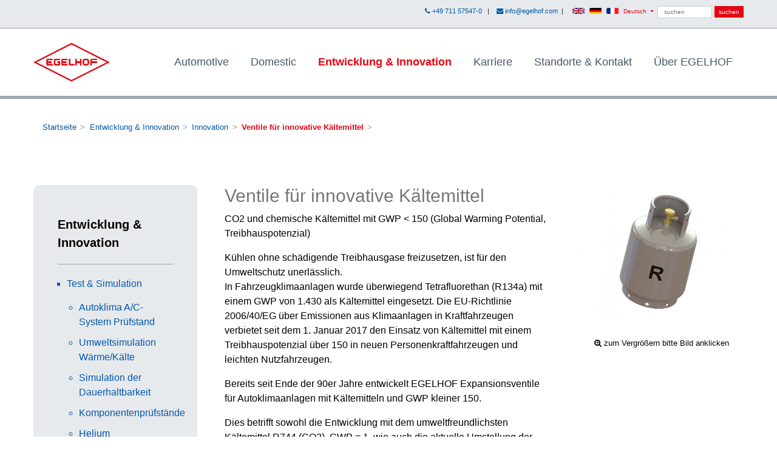

--- FILE ---
content_type: text/html; charset=utf-8
request_url: https://www.egelhof.com/de/entwicklung-innovation/innovation/ventile-fur-innovative-kaltemittel/
body_size: 4591
content:
<!DOCTYPE html>

<html lang="de">
<head>
    <meta http-equiv="content-type" content="text/html; charset=utf-8"/>
    <meta name="viewport" content="width=device-width, initial-scale=1"/>
    <title>Ventile für innovative Kältemittel - Egelhof Gruppe</title>

    <meta name="description" content="CO2 und chemische Kältemittel mit GWP &lt; 150 (Global Warming Potential, Treibhauspotenzial) Kühlen ohne schädigende Treibhausgase freizusetzen, ist für den Umweltschutz unerlässlich. In Fahrzeugklimaanlagen wurde überwiegend Tetrafluorethan (R134a) mit"/>

    <meta name="copyright" content="Egelhof Gruppe">
    <meta name="publisher" content="Egelhof Gruppe">
    <meta name="robots" content="index, follow, all">
    <meta name="revisit-after" content="7 days">
    <meta name="audience" content="All">
    <meta name="page-type" content="Unternehmensinformationen">
    <meta name="page-topic" content="Egelhof Ventile für innovative Kältemittel">
    <meta name="language" content="de">
    <meta name="author" content="Egelhof Gruppe">
    <meta name="geo.placename" content="Fellbach, Deutschland">
    <meta name="geo.position" content="48.813334;9.268582">
    <meta name="geo.region" content="DE-Baden-Württemberg">
    <meta name="city" content="Fellbach">
    <meta name="country" content="Germany">
    <meta name="zipcode" content="70736">
    <meta name="ICBM" content="48.813334, 9.268582">
    <link rel="canonical" href="https://www.egelhof.com/de/">
    <meta http-equiv="X-UA-Compatible" content="IE=edge" />
    <meta http-equiv=Content-Security-Policy content="default-src 'self' *.egelhof.com *.personio.de 'unsafe-inline';font-src 'self' data:; img-src 'self' *.egelhof.com *.personio.de data: ; script-src 'self' *.egelhof.com *.personio.de 'unsafe-eval' 'unsafe-inline'; ">
    <link rel="stylesheet" type="text/css" href="/site/templates/assets/css/main.css"/>
    <link rel="stylesheet" href="/site/templates/assets/bootstrap/css/bootstrap.min.css">
    <link rel="stylesheet" href="/site/templates/assets/fonts/font-awesome.min.css">

    <link rel="stylesheet" href="/site/templates/assets/css/styles.css">
    <link rel="stylesheet" href="/site/templates/assets/css/swiper.min.css">
    <link rel="stylesheet" href="/site/templates/assets/css/slider.css">
    <link rel="stylesheet" href="/site/templates/assets/css/lightbox.css">

    
	<link rel='alternate' hreflang='en' href='https://www.egelhof.com/en/development-innovation/innovation/valves-for-innovative-refrigerants/' />
	<link rel='alternate' hreflang='de' href='https://www.egelhof.com/de/entwicklung-innovation/innovation/ventile-fur-innovative-kaltemittel/' />
	<link rel='alternate' hreflang='fr' href='https://www.egelhof.com/fr/developpement-innovation/innovation/vannes-pour-refrigerants-innovants/' />

</head>
<body style="padding: 0;">
<div class="info-header-icon-list">
    <div style="border-bottom: 1px solid rgb(159,166,171);background-color: rgb(231,234,236);">
        <div class="container">
            <div class="row">
                <div class="col-md-12" style="text align: right;text-align: right;">



                    <form style='' class='search' action='/de/suche/'
                          method='get'>

                        <input
                            style='font-size: 10px;margin: 10px 0 0 0;padding: 0 0 0 10px;width: 90px;font-family: arial;'
                            type='text' name='q' id='search' placeholder='suchen'/>
                        <button type='submit' name='submit'
                                style='background: rgb(227,6,19);color: #fff;border: 1px solid rgb(227,6,19);font-size: 10px;line-height: 15px;'>suchen</button>
                    </form>

                    <div style="font-size: 0.7em;margin: 10px 0;"><a href="tel:+49 711 57547-0"><i class="fa fa-phone"
                                                                                                                           style="color: rgb(0,86,164);"></i>&nbsp;<span class="header-contact">+49 711 57547-0</span></a>
                        &nbsp; | &nbsp; &nbsp;<a href="mailto:info@egelhof.com"><i class="fa fa-envelope"
                                                                                                          style="color: rgb(0,86,164);"></i>&nbsp;<span class="header-contact">info@egelhof.com</span></a>
                        &nbsp;| &nbsp; &nbsp;



                        <div class="dropdown show" style="display: inline;">
                            <a class="btn btn-secondary btn-sm dropdown-toggle" href="#" role="button"
                               id="dropdownMenuLink" data-toggle="dropdown" aria-haspopup="true" aria-expanded="false"
                               style="background: none;border: none;font-size: 10px;border-radius: 0; line-height: 12px;padding: 0;color: rgb(227,6,19);">
                                <img src="/site/templates/assets/img/language/us.jpg" class="language-image">
                                <img src="/site/templates/assets/img/language/de.jpg" class="language-image">
                                <img src="/site/templates/assets/img/language/fr.jpg" class="language-image"> Deutsch                            </a>
                            <div class="dropdown-menu" aria-labelledby="dropdownMenuLink">
                                <a hreflang='en' href='/en/development-innovation/innovation/valves-for-innovative-refrigerants/'  class='dropdown-item'>English</a><a hreflang='de' href='/de/entwicklung-innovation/innovation/ventile-fur-innovative-kaltemittel/'  class='dropdown-item'>Deutsch</a><a hreflang='fr' href='/fr/developpement-innovation/innovation/vannes-pour-refrigerants-innovants/'  class='dropdown-item'>Français</a>                            </div>
                        </div>


                        &nbsp;
                    </div>
                </div>
            </div>
        </div>
    </div>
    <div>
        <nav class="navbar navbar-light navbar-expand-md navigation-clean"
             style="border-bottom: 5px solid rgb(159,166,171);">
            <div class="container"><a href="https://www.egelhof.com/de/"><img
                        src="/site/templates/assets/img/egelhof_logo.png"
                        style="height: 65px;"></a>
                <button data-toggle="collapse" class="navbar-toggler" data-target="#navcol-1"><span class="sr-only">Toggle navigation</span><span
                        class="navbar-toggler-icon"></span></button>
                <div class="collapse navbar-collapse"
                     id="navcol-1">



                    <ul class='nav navbar-nav ml-auto'><li class='nav-item' role='presentation'><a class='nav-link' href='/de/autoklima/'>Automotive</a></li><li class='nav-item' role='presentation'><a class='nav-link' href='/de/haustechnik/'>Domestic</a></li><li class='nav-item' role='presentation' aria-current='true'><a class='nav-link' style='font-weight: bold; color: rgb(227,6,19);' href='/de/entwicklung-innovation/'>Entwicklung &amp; Innovation</a></li><li class='nav-item' role='presentation'><a class='nav-link' href='/de/karriere/'>Karriere</a></li><li class='nav-item' role='presentation'><a class='nav-link' href='/de/standorte-kontakt/'>Standorte &amp; Kontakt</a></li><li class='nav-item' role='presentation'><a class='nav-link' href='/de/uber-egelhof/'>Über EGELHOF</a></li></ul>
                </div>
            </div>
        </nav>
    </div>
</div>
<div class="mainsection">
    
    <div class="article-list" style="margin: 40px 0 40px 0;">
        <div class="container">


                            <div class='breadcrumbs' role='navigation' style='margin: 0 15px 0 0;'
                     aria-label='You are here:'><span><a href='/de/'>Startseite</a></span> <span><a href='/de/entwicklung-innovation/'>Entwicklung &amp; Innovation</a></span> <span><a href='/de/entwicklung-innovation/innovation/'>Innovation</a></span> <span>Ventile für innovative Kältemittel</span> </div>
            

        </div>
    </div>

    <main id='main'>


        

            <div class="article-list" style="margin: 40px 0 40px 0;">
                <div class="container">
                    <div class="intro"></div>
                    <div class="row">
                                                    <div class="col col-12 col-xs-12 col-sm-12 col-md-3" style="">
                                <div class="untermenu-desktop">
                                    <div
                                        style="background-color: rgb(231,234,236);;margin: 20px 0;padding: 40px 40px 20px 40px;border-radius:10px;">

                                        <div class="untermenu">
                                            <ul class='nav2'><li><a href='/de/entwicklung-innovation/'>Entwicklung &amp; Innovation</a><ul class='nav3'><li><a href='/de/entwicklung-innovation/test-simulation/'>Test &amp; Simulation</a><ul class='nav3'><li><a href='/de/entwicklung-innovation/test-simulation/autoklima-a-c-system-prufstand/'>Autoklima A/C-System Prüfstand</a></li><li><a href='/de/entwicklung-innovation/test-simulation/umweltsimulation-warme-kalte/'>Umweltsimulation Wärme/Kälte</a></li><li><a href='/de/entwicklung-innovation/test-simulation/simulation-der-dauerhaltbarkeit/'>Simulation der Dauerhaltbarkeit</a></li><li><a href='/de/entwicklung-innovation/test-simulation/komponentenprufstande/'>Komponentenprüfstände</a></li><li><a href='/de/entwicklung-innovation/test-simulation/helium-lecktestsystem-zur-dichtheitsprufung/'>Helium Lecktestsystem zur Dichtheitsprüfung</a></li><li><a href='/de/entwicklung-innovation/test-simulation/korrosionsprufung-im-salzspruhnebel/'>Korrosionsprüfung im Salzsprühnebel</a></li></ul>
</li><li><a href='/de/entwicklung-innovation/innovation/'>Innovation</a><ul class='nav3'><li class='current'><a href='/de/entwicklung-innovation/innovation/ventile-fur-innovative-kaltemittel/'>Ventile für innovative Kältemittel</a></li><li><a href='/de/entwicklung-innovation/innovation/brennstoffzellen-ventile/'>Brennstoffzellen-Ventile</a></li></ul>
</li><li><a href='/de/entwicklung-innovation/formgedachtnis-technik/'>Formgedächtnis-Technik</a><ul class='nav3'><li><a href='/de/entwicklung-innovation/formgedachtnis-technik/elektronisches-expansionsventil-exv-s/'>Elektronisches Expansionsventil (EXV-S)</a></li><li><a href='/de/entwicklung-innovation/formgedachtnis-technik/klappenantrieb-ska/'>Klappenantrieb (SKA)</a></li><li><a href='/de/entwicklung-innovation/formgedachtnis-technik/linearantrieb-la/'>Linearantrieb (LA)</a></li><li><a href='/de/entwicklung-innovation/formgedachtnis-technik/stellantrieb-fga/'>Stellantrieb (FGA)</a></li><li><a href='/de/entwicklung-innovation/formgedachtnis-technik/blockiersystem-fbs/'>Blockiersystem (FBS)</a></li><li><a href='/de/entwicklung-innovation/formgedachtnis-technik/temperaturkompensations-ventil-rvt/'>Temperaturkompensations-Ventil (RVT)</a></li><li><a href='/de/entwicklung-innovation/formgedachtnis-technik/thermostatregler-rtl/'>Thermostatregler (RTL)</a></li><li><a href='/de/entwicklung-innovation/formgedachtnis-technik/thermostatregler-omv/'>Thermostatregler (OMV)</a></li></ul>
</li></ul>
</li></ul>
                                        </div>
                                    </div>
                                </div>


                                <a class="btn btn-primary untermenu-responsive" data-toggle="collapse"
                                   href="#multiCollapseExample1" role="button" aria-expanded="false"
                                   aria-controls="multiCollapseExample1"
                                   style="width: 100%; background: rgb(227,6,19); border: 1px solid rgb(227,6,19);"><i
                                        class="fa fa-bars" aria-hidden="true" style="padding-right:10px;"></i>
                                    Menü anzeigen</a>
                                <div class="row untermenu-responsive">
                                    <div class="col">
                                        <div class="collapse multi-collapse" id="multiCollapseExample1">
                                            <div class="">
                                                <div class="untermenu"
                                                     style="background-color: rgb(231,234,236);;margin: 20px 0;padding: 40px 40px 20px 40px;border-radius:10px;">
                                                    <ul class='nav2'><li><a href='/de/entwicklung-innovation/'>Entwicklung &amp; Innovation</a><ul class='nav3'><li><a href='/de/entwicklung-innovation/test-simulation/'>Test &amp; Simulation</a><ul class='nav3'><li><a href='/de/entwicklung-innovation/test-simulation/autoklima-a-c-system-prufstand/'>Autoklima A/C-System Prüfstand</a></li><li><a href='/de/entwicklung-innovation/test-simulation/umweltsimulation-warme-kalte/'>Umweltsimulation Wärme/Kälte</a></li><li><a href='/de/entwicklung-innovation/test-simulation/simulation-der-dauerhaltbarkeit/'>Simulation der Dauerhaltbarkeit</a></li><li><a href='/de/entwicklung-innovation/test-simulation/komponentenprufstande/'>Komponentenprüfstände</a></li><li><a href='/de/entwicklung-innovation/test-simulation/helium-lecktestsystem-zur-dichtheitsprufung/'>Helium Lecktestsystem zur Dichtheitsprüfung</a></li><li><a href='/de/entwicklung-innovation/test-simulation/korrosionsprufung-im-salzspruhnebel/'>Korrosionsprüfung im Salzsprühnebel</a></li></ul>
</li><li><a href='/de/entwicklung-innovation/innovation/'>Innovation</a><ul class='nav3'><li class='current'><a href='/de/entwicklung-innovation/innovation/ventile-fur-innovative-kaltemittel/'>Ventile für innovative Kältemittel</a></li><li><a href='/de/entwicklung-innovation/innovation/brennstoffzellen-ventile/'>Brennstoffzellen-Ventile</a></li></ul>
</li><li><a href='/de/entwicklung-innovation/formgedachtnis-technik/'>Formgedächtnis-Technik</a><ul class='nav3'><li><a href='/de/entwicklung-innovation/formgedachtnis-technik/elektronisches-expansionsventil-exv-s/'>Elektronisches Expansionsventil (EXV-S)</a></li><li><a href='/de/entwicklung-innovation/formgedachtnis-technik/klappenantrieb-ska/'>Klappenantrieb (SKA)</a></li><li><a href='/de/entwicklung-innovation/formgedachtnis-technik/linearantrieb-la/'>Linearantrieb (LA)</a></li><li><a href='/de/entwicklung-innovation/formgedachtnis-technik/stellantrieb-fga/'>Stellantrieb (FGA)</a></li><li><a href='/de/entwicklung-innovation/formgedachtnis-technik/blockiersystem-fbs/'>Blockiersystem (FBS)</a></li><li><a href='/de/entwicklung-innovation/formgedachtnis-technik/temperaturkompensations-ventil-rvt/'>Temperaturkompensations-Ventil (RVT)</a></li><li><a href='/de/entwicklung-innovation/formgedachtnis-technik/thermostatregler-rtl/'>Thermostatregler (RTL)</a></li><li><a href='/de/entwicklung-innovation/formgedachtnis-technik/thermostatregler-omv/'>Thermostatregler (OMV)</a></li></ul>
</li></ul>
</li></ul>
                                                </div>
                                            </div>

                                        </div>
                                    </div>

                                </div>

                            </div>

                                                
                            <div class="col col-12 col-xs-12 col-sm-12 col-md-6" style="padding: 0 30px 0;margin: 20px 0;">
                                
                                <h3 style="font-size: 30px; padding: 0;">Ventile für innovative Kältemittel</h3>
                                
                                




                                <p style="margin-left:0cm;margin-right:0cm;">CO2 und chemische Kältemittel mit GWP &lt; 150<strong> </strong>(Global Warming Potential, Treibhauspotenzial)</p>

<p style="margin-left:0cm;margin-right:0cm;">Kühlen ohne schädigende Treibhausgase freizusetzen, ist für den Umweltschutz unerlässlich.<br />
In Fahrzeugklimaanlagen wurde überwiegend Tetrafluorethan (R134a) mit einem GWP von 1.430 als Kältemittel eingesetzt. Die EU-Richtlinie 2006/40/EG über Emissionen aus Klimaanlagen in Kraftfahrzeugen verbietet seit dem 1. Januar 2017 den Einsatz von Kältemittel mit einem Treibhauspotenzial über 150 in neuen Personenkraftfahrzeugen und leichten Nutzfahrzeugen.</p>

<p style="margin-left:0cm;margin-right:0cm;">Bereits seit Ende der 90er Jahre entwickelt EGELHOF Expansionsventile für Autoklimaanlagen mit Kältemitteln und GWP kleiner 150.</p>

<p style="margin-left:0cm;margin-right:0cm;">Dies betrifft sowohl die Entwicklung mit dem umweltfreundlichsten Kältemittel R744 (CO2), GWP = 1, wie auch die aktuelle Umstellung der automobilen Klimaanlagen auf beispielsweise Kältemittel R1234yf mit einem GWP = 4.</p>
                              


                                                                    

                                    

                                    

                                

                                

                                    

                                    

                                    

                                

                            </div>


                                                                                    

                        <div class='col col-12 col-md-3 col-xs-12 col-sm-12 col-lg-3 item' style='padding: 0;'><br><a data-lightbox='photos' href='/site/assets/files/1129/kaltemittelflasche.1000x0.jpg' data-title=''><img class='img-fluid' src='/site/assets/files/1129/kaltemittelflasche.500x0.jpg' style='margin: 0px 10px 30px 10px;width: 95%;'></a><small><i class='fa fa-search-plus' aria-hidden='true'></i> zum Vergrößern bitte Bild anklicken</small></div>
                        

                    </div>
                </div>
            </div>


        
    </main>
</div>
</div>


</div>
<!-- footer -->
<div class="footer-clean" style="background-color: rgb(231,234,236);padding: 50px 0 0 0;">
    <footer>
        <div class="container">


            <div class="row justify-content-center">
                <div class="col-sm-4 col-md-3 item">
                    <h3>Produkte &amp; Serviceleistungen</h3>
                    <ul>
                        <li>
                            <a href="https://www.egelhof.com/de/autoklima/">Automotive</a>
                        </li>
                        <li>
                            <a href="https://www.egelhof.com/de/haustechnik/">Domestic</a>
                        </li>
                        <li>
                            <a href="https://www.egelhof.com/de/entwicklung-innovation/">Entwicklung &amp; Innovation</a>
                        </li>
                    </ul>
                </div>
                <div class="col-sm-4 col-md-3 item">
                    <h3>Über EGELHOF</h3>
                    <ul>
                        <li>
                            <a href="https://www.egelhof.com/de/uber-egelhof/egelhof-international/">EGELHOF International</a>
                        </li>
                        <li>
                            <a href="https://www.egelhof.com/de/uber-egelhof/unsere-kunden-egelhof/">Unsere Kunden &amp; EGELHOF</a>
                        </li>
                        <li>
                            <a href="https://www.egelhof.com/de/uber-egelhof/historie/">Historie</a>
                        </li>
                    </ul>
                </div>
                <div class="col-sm-4 col-md-3 item">
                    <h3>Karriere &amp; Verantwortung</h3>
                    <ul>
                        <li>
                            <a href="https://www.egelhof.com/de/karriere/">Karriere</a>
                        </li>
                        <li>
                            <a href="https://www.egelhof.com/de/uber-egelhof/compliance-integritat/">Compliance &amp; Integrität</a>
                        </li>
                        <li>
                            <a href="https://www.egelhof.com/de/uber-egelhof/umwelt/">Umwelt</a>
                            & <a
                                href="https://www.egelhof.com/de/uber-egelhof/qualitat/">Qualität</a>
                        </li>

                    </ul>
                </div>
                <div class="col-sm-4 col-md-3 item">
                    <h3>Kontakt</h3>
                    <ul>
                        <li><a href="tel:+49 711 57547-0"><i class="fa fa-phone"
                                                                                     style="margin: 0 20px 0 0;color: rgb(0,86,164);"></i>+49 711 57547-0                            </a></li>
                        <li><a href="mailto:info@egelhof.com"><i class="fa fa-envelope"
                                                                                        style="margin: 0 19px 0 0;color: rgb(0,86,164);"></i>info@egelhof.com                            </a></li>
                        <li><i class="fa fa-map-pin" style="margin: 0 25px 0 0;color: rgb(0,86,164);"></i><a
                                href="https://www.egelhof.com/de/standorte-kontakt/">Standorte &amp; Kontakt</a>
                        </li>
                    </ul>
                </div>
            </div>
        </div>
    </footer>
</div>
<div style="background-color: rgb(231,234,236);padding: 30px;">
    <div class="container">
        <div class="row">
            <div class="col-md-12">
                <hr>
                <p class="copyright"
                   style="text-align: center;margin: 0;padding: 10px;font-color: #fff;font-size: 0.8em;">
                    <a href="https://www.egelhof.com/de/sitemap/">Sitemap</a> | <a
                        href="https://www.egelhof.com/de/rechtliches/bildnachweise/">Bildnachweise</a> |
                    <a href="https://www.egelhof.com/de/rechtliches/agb/">AGB</a> | <a
                        href="https://www.egelhof.com/de/rechtliches/datenschutz/">Datenschutz</a> |
                    <a href="https://www.egelhof.com/de/rechtliches/impressum/">Impressum</a>
                </p>

                <p class="copyright"
                   style="text-align: center;margin: 0;padding: 10px;font-color: #fff;font-size: 0.8em;">
                    EGELHOF&nbsp;© 2026</p>
            </div>
        </div>
    </div>
</div>
<script src="/site/templates/assets/js/jquery.min.js"></script>
<script src="/site/templates/assets/js/popper.min.js"></script>
<script src="/site/templates/assets/bootstrap/js/bootstrap.min.js"></script>
<script src="/site/templates/assets/js/lightbox.js"></script>
<script src="/site/templates/assets/js/swiper.min.js"></script>
<script src="/site/templates/assets/js/slider.js"></script>


<script>
    lightbox.option({
        'resizeDuration': 200,
        'wrapAround': true,
        'showImageNumberLabel': false,
        'albumLabel': '%1 / %2',
    });
</script>





</body>
</html>

--- FILE ---
content_type: text/css
request_url: https://www.egelhof.com/site/templates/assets/css/main.css
body_size: 1358
content:

* {
    box-sizing: border-box;
}

body {
    padding: 5%;

    margin: 0 auto;
}

body, td, input[type=text], textarea {
    font-family: 'sans-serif', serif;
    font-size: 105%;
    line-height: 1.8em;
    color: #444;
}

img {
    max-width: 100%;
}

h2 {
    font-weight: normal;
}

h3 {
    border-top: 0px solid #eee;
    padding-top: 1em;
    color: #777;
}

a {
    color: #333;
    text-decoration: none;
    border-bottom: 0px solid #ccc;
}

a:hover,
.nav a:hover {
    color: #CC0000;
    border-color: none;
}

blockquote {
    margin-left: 0;
    padding-left: 1.5em;
    padding-right: 2em;
    border-left: 4px solid #ddd;
    font-style: italic;
    color: #777;
}

pre, code {
    background: #eee;
    border: 1px solid #ddd;
}

pre {
    font-size: 14px;
    line-height: 1.4em;
    padding: 1em;
    border-left: 4px solid #ddd;
}

@media only screen and (min-width: 768px) {
.navbar-expand-md .navbar-nav {

    -ms-flex-direction: row;
    flex-direction: row;

}
}

@media only screen and (min-width: 768px) {
    .navbar-expand-md .navbar-nav {

        -ms-flex-direction: row;
        flex-direction: row;

    }
}


.languages {
    list-style: none;
    margin: 0;
    padding: 0;
    float: right;
    width: 30%;
    font-size: 80%;
}

.languages li {
    list-style: none;
    display: inline-block;
    margin: 0;
    padding: 0;
}

.languages a {
    padding: 0 0.5em;
    border: none;
    display: inline;
    border-left: 1px solid #ccc;
}

.languages li.current a {
    font-weight: bold;
}

.languages li:first-child a {
    border: none;
    padding-left: 0;
}


form.search {
    float: right;
    margin: 0;
    width: none;
    padding-bottom: 1em;
}

form.search input {
    margin: 0;
    padding: 0.25em 0.5em;
    border: 1px solid #ccc;

}
@media only screen and (max-width: 900px) {
    .header-contact {
     display: none;
    }
}

.language-image {
    position: relative;
    top: -1px;
    padding-right: 5px;
}

.breadcrumbs {
    font-size: 80%;
    width: 100%;
    float: left;
    clear: both;
    padding: 10px 15px;
}

.breadcrumbs span:after {
    content: ">";
    color: #999;
    padding-left: 0.5em;
    padding-right: 0.25em;
}


#main {
    border-top: 1px solid #eee;
    padding-top: 1em;
    margin-top: 1em;
    clear: both;
}

#content {
    width: 85%;
}

#content, #sidebar {
    padding-bottom: 2em;
}

body.has-sidebar #content {
    width: 65%;
    float: left;
}

body.has-sidebar #sidebar {
    width: 35%;
    padding-left: 5%;
    float: left;
}

.nav {
    margin-left: 0;
    padding-left: 0;
    list-style: none;
}

.nav .nav {
    padding-left: 1.5em;
    list-style: disc;
}

.nav li {
    margin: 1em 0;
}

.nav-tree li {
    margin-top: 0;
    margin-bottom: 0;
}

.nav a {
    font-weight: bold;
}

.nav-tree li a {
    color: #777;
}

.nav .current > a {
    color: #333;
}

#sidebar img + blockquote {
    margin-top: 0;
}

.align_left {
    /* for images placed in rich text editor */
    float: left;
    margin: 0 1em 0.5em 0;
    position: relative;
    top: 0.5em;
    max-width: 50%;
}

.align_right {
    /* for images placed in rich text editor */
    float: right;
    margin: 0 0 0.5em 1em;
    max-width: 50%;
}

.align_center {
    /* for images placed in rich text editor */
    display: block;
    margin: 1em auto;
    position: relative;
    top: 0.5em;
}

figure {
    display: table;
    width: 1px;
    margin: 1em 0;
}

figure img {
    display: table-row;
    margin-bottom: 0.5em;
}

figure figcaption {
    display: table-row;
    font-size: smaller;
    color: #777;
    line-height: 1.4em;
}


#footer {
    clear: both;
    border-top: 1px solid #eee;
    font-size: 80%;
}


@media only screen and (max-width: 767px) {
    /* mobile layout */
    .languages {
        width: 100%;
        margin-bottom: 1em;
    }

    .breadcrumbs {
        margin-bottom: 1em;
        margin-top: 0;
    }

    body, td, textarea {
        font-size: 100%;
    }

    body.has-sidebar #content,
    body.has-sidebar #sidebar {
        float: none;
        width: 100%;
        padding: 0;
    }

    form.search {
        float: none;
        padding-bottom: 0;
    }

    #content {
        width: 100%;
    }

    #sidebar {
        border-top: 1px solid #eee;
        padding-top: 1em;
    }

    .align_left, .align_right, .align_center {
        display: block;
        float: none;
        margin: 1em auto;
        max-width: 100%;
    }

}

@media only screen and (min-width: 1200px) {
    /* extra-wide desktop layout */
    body, td, textarea {
        font-size: 115%;
    }
}


.nav-link-current {
    color: #cc0000;
    font-weight: bold;
    padding: 0 18px;
}

/* Show bypass link on hover */

.element-focusable:focus {
    clip: auto;
    overflow: visible;
    height: auto;
}




--- FILE ---
content_type: text/css
request_url: https://www.egelhof.com/site/templates/assets/css/styles.css
body_size: 1829
content:
form.search {
    float: right;
    margin: 0;
    width: none;
    padding-bottom: 1em;
}

.article-list {
    color: #000;
    background-color: #fff;
}

.article-list p {
    color: #000;
}

.article-list h2 {
    font-weight: bold;
    margin-bottom: 40px;
    padding-top: 40px;
    color: inherit;
}

@media (max-width: 767px) {
    .article-list h2 {
        margin-bottom: 25px;
        padding-top: 25px;
        font-size: 24px;
    }
}

.article-list .intro {
    font-size: 16px;
    max-width: 500px;
    margin: 0 auto;
}

.article-list .intro p {
    margin-bottom: 0;
}

.article-list .articles {
    padding-bottom: 40px;
}

.article-list .item {
    padding-top: 50px;
    min-height: 425px;
    text-align: center;
}

.article-list .item .name {
    font-weight: bold;
    font-size: 16px;
    margin-top: 20px;
    color: inherit;
}

.article-list .item .description {
    font-size: 14px;
    margin-top: 15px;
    margin-bottom: 0;
}

.article-list .item .action {
    font-size: 24px;
    width: 24px;
    margin: 22px auto 0;
    line-height: 1;
    display: block;
    color: #4f86c3;
    opacity: 0.85;
    transition: opacity 0.2s;
    text-decoration: none;
}

.article-list .item .action:hover {
    opacity: 1;
}


.footer-clean {
    padding: 50px 0;
    background-color: #fff;
    color: #4b4c4d;
}

.footer-clean h3 {
    margin-top: 0;
    margin-bottom: 12px;
    font-weight: bold;
    font-size: 16px;
}

.footer-clean ul {
    padding: 0;
    list-style: none;
    line-height: 1.6;
    font-size: 14px;
    margin-bottom: 0;
}

.footer-clean ul a {
    color: inherit;
    text-decoration: none;
    opacity: 0.8;
}

.footer-clean ul a:hover {
    opacity: 1;
}

.footer-clean .item.social {
    text-align: right;
}

@media (max-width: 767px) {
    .footer-clean .item {
        text-align: center;
        padding-bottom: 20px;
    }
}

@media (max-width: 768px) {
    .footer-clean .item.social {
        text-align: center;
    }
}

.footer-clean .item.social > a {
    font-size: 24px;
    width: 40px;
    height: 40px;
    line-height: 40px;
    display: inline-block;
    text-align: center;
    border-radius: 50%;
    border: 1px solid #ccc;
    margin-left: 10px;
    margin-top: 22px;
    color: inherit;
    opacity: 0.75;
}

.footer-clean .item.social > a:hover {
    opacity: 0.9;
}

@media (max-width: 991px) {
    .footer-clean .item.social > a {
        margin-top: 40px;
    }
}

@media (max-width: 767px) {
    .footer-clean .item.social > a {
        margin-top: 10px;
    }
}

.footer-clean .copyright {
    margin-top: 14px;
    margin-bottom: 0;
    font-size: 13px;
    opacity: 0.6;
}


@media only screen and (min-width: 1399px) {
    .container {
        max-width: 1400px;
    }
}

@media only screen and (max-width: 1399px) {
    .container {
        max-width: 1200px;
    }
}

@media only screen and (max-width: 1200px) {
    .container {
        max-width: 100%;
    }
}


a {
    color: rgb(0, 86, 164);

}

a:hover {
    color: rgb(227, 6, 19)

}

.article-list h2 {
    font-weight: normal;
    margin-bottom: 0px;
    padding-top: 40px;
    color: #777;
}


.startseite_kategorie {

    font-size: 22px;
    position: relative;
    top: 10px;
}

.startseite_kategorie .fa {

    font-size: 20px;
}

.produkte_kategorie {
    font-size: 22px;

}


.swiper-container {
    width: 100%;


}

.swiper-slide {
    text-align: center;
    font-size: 18px;
    background: #fff;

    /* Center slide text vertically */
    display: -webkit-box;
    display: -ms-flexbox;
    display: -webkit-flex;
    display: flex;
    -webkit-box-pack: center;
    -ms-flex-pack: center;
    -webkit-justify-content: center;
    justify-content: center;
    -webkit-box-align: center;
    -ms-flex-align: center;
    -webkit-align-items: center;
    align-items: center;
}


#main {

    border-top: 0px solid #eee;
    padding-top: 1em;
    margin-top: 0em;
    clear: both;

}

.mainsection {

    padding-top: 150px;
}

img {
    border-radius: 3px;
}


.info-header-icon-list {
    position: fixed;
    right: 0;
    left: 0;
    top: 0;
    z-index: 1030;
    background: #fff;
}

.article-list img {
    vertical-align: middle;
    border-style: none;
    height: 275px;
    object-fit: contain;
    border: 1px solid rgb(159, 166, 171);
}

.article-list img:hover {

    box-shadow: 0 0 25px 5px rgb(159, 166, 171);
}

.img-fluid {
    border: 0px solid rgb(159, 166, 171) !important;
    height: auto !important;
}


.videomargin {
    margin-top: 40px;
}

.footer-clean {
    color: rgb(0, 86, 164);
}

.nav a {
    font-weight: normal;
}

.nav li {
    margin: 1em 0;
    font-size: 18px;
}

.article-list p {
    color: #000;
}

.breadcrumbs span {
    color: rgb(227, 6, 19);
    font-weight: bold;
}

.breadcrumbs span a {

    font-weight: normal;
}

.career {

    margin-bottom: 20px;
}

li.current {
    font-weight: bold;
}

dl, ol, ul {
    margin-top: 0;
    margin-bottom: 1rem;
}


@media only screen and (min-width: 768px) {
    .untermenu-responsive {
        display: none;
    }
}

@media only screen and (max-width: 768px) {
    .untermenu-desktop {
        display: none;
    }
}

.untermenu ul {
    padding: 10px 0 0 0;

}

.untermenu ul > li {
    list-style: none;


}

.untermenu ul > li > a {
    font-weight: bold;
    border-bottom: 1px solid rgb(159, 166, 171);
    width: 100%;
    display: inherit;
    margin-bottom: 10px;
    padding: 0 0 20px 0;
    color: #000;
    font-size: 20px;

}

.untermenu ul > li > ul > li {

    margin-left: 15px;

    border-bottom: 0px;
    margin-bottom: 0px;
    padding: 0 0 30px 0;

}


.untermenu ul > li > ul > li > a {
    list-style: square;
    font-weight: normal;
    border-bottom: 0px;
    margin-bottom: 0px;
    padding: 0;
    color: #0056b3;
    font-size: 1rem;
}

.untermenu ul > li > ul > li.current > a {
    font-weight: bold;
    border-bottom: 0px;
    margin-bottom: 0px;
    padding: 0;
    color: rgb(227, 6, 19);
    font-size: 1rem;
}


.untermenu ul > li > ul > li > ul > li {

    margin-left: 20px;
    border-bottom: 0px;
    margin-bottom: 0px;
    padding: 5px 0;

}


.untermenu ul > li > ul > li > ul > li > a {
    list-style: circle;
    font-weight: normal;
    border-bottom: 0px;
    margin-bottom: 0px;
    padding: 0;
    color: #0056b3;
    font-size: 1rem;
}

.untermenu ul > li > ul > li > ul > li.current > a {

    font-weight: bold;
    border-bottom: 0px;
    margin-bottom: 0px;
    padding: 0;
    color: rgb(227, 6, 19);
    font-size: 1rem;
}


.navigation-clean {
    background: #fff;
    padding-top: .75rem;
    padding-bottom: .75rem;
    color: #333;
    border-radius: 0;
    box-shadow: none;
    border: none;
    margin-bottom: 0;
}

@media (min-width: 768px) {
    .navigation-clean {
        padding-top: 1rem;
        padding-bottom: 1rem;
    }
}

.navigation-clean .navbar-brand {
    font-weight: bold;
    color: inherit;
}

.navigation-clean .navbar-brand:hover {
    color: #222;
}

.navigation-clean .navbar-toggler {
    border-color: #ddd;
}

.navigation-clean .navbar-toggler:hover, .navigation-clean .navbar-toggler:focus {
    background: none;
}

.navigation-clean .navbar-toggler {
    color: #888;
}

.navigation-clean .navbar-collapse, .navigation-clean .form-inline {
    border-top-color: #ddd;
}

.navigation-clean.navbar-light .navbar-nav .nav-link.active, .navigation-clean.navbar-light .navbar-nav .nav-link.active:focus, .navigation-clean.navbar-light .navbar-nav .nav-link.active:hover {
    color: #8f8f8f;
    box-shadow: none;
    background: none;
    pointer-events: none;
}

.navigation-clean.navbar .navbar-nav .nav-link {
    padding-left: 18px;
    padding-right: 18px;
}

.navigation-clean.navbar-light .navbar-nav .nav-link {
    color: #465765;
}

.navigation-clean.navbar-light .navbar-nav .nav-link:focus, .navigation-clean.navbar-light .navbar-nav .nav-link:hover {
    color: #37434d !important;
    background-color: transparent;
}

.navigation-clean .navbar-nav > li > .dropdown-menu {
    margin-top: -5px;
    box-shadow: none;
    background-color: #fff;
    border-radius: 2px;
}

.navigation-clean .dropdown-menu .dropdown-item:focus, .navigation-clean .dropdown-menu .dropdown-item {
    line-height: 2;
    color: #37434d;
}

.navigation-clean .dropdown-menu .dropdown-item:focus, .navigation-clean .dropdown-menu .dropdown-item:hover {
    background: #eee;
    color: inherit;
}
                              
                              

--- FILE ---
content_type: text/javascript
request_url: https://www.egelhof.com/site/templates/assets/js/slider.js
body_size: 243
content:
$(function(){


    var mySwiper = new Swiper ('.swiper-container', {
        loop: true,
        autoplay: 6000,
        disableOnInteraction: true,

    // If we need pagination
    pagination: {
      el: '.swiper-pagination',
      clickable: true,
    },

    // Navigation arrows
    navigation: {
      nextEl: '.swiper-button-next',
      prevEl: '.swiper-button-prev',
    }



    });
    
});